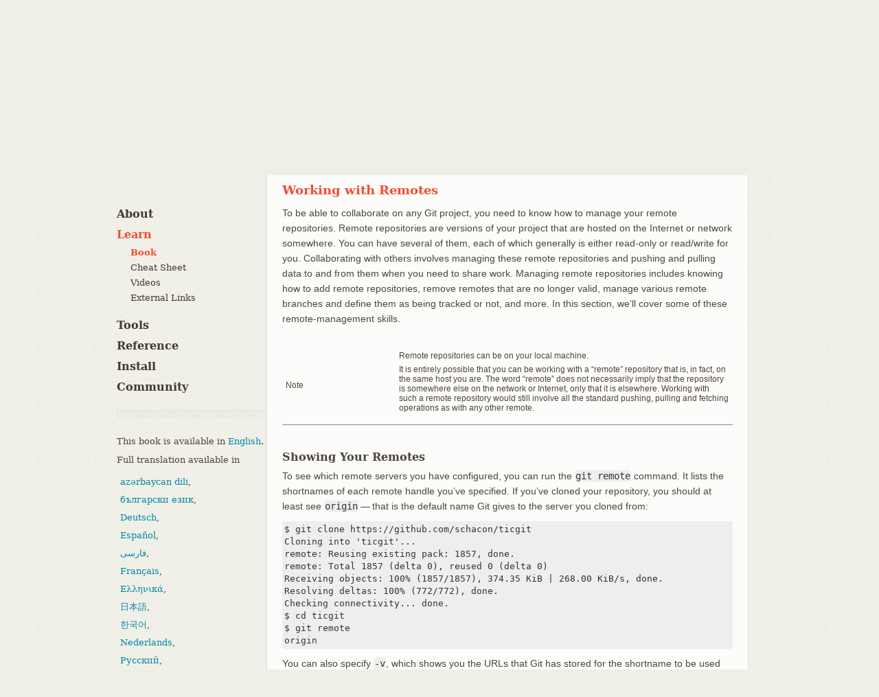

--- FILE ---
content_type: text/html; charset=utf-8
request_url: https://git-scm.com/book/pt-pt/v2/No%C3%A7%C3%B5es-B%C3%A1sicas-do-Git-Working-with-Remotes
body_size: 11853
content:
<!DOCTYPE html>





<html lang="pt-pt">






<head>
  <script type="text/javascript">
    
    const currentTheme = localStorage.getItem("theme")
    if (currentTheme) {
      
      const prefersDarkScheme = window.matchMedia("(prefers-color-scheme: dark)").matches
      if (prefersDarkScheme === (currentTheme === "dark")) localStorage.removeItem("theme")
      else if ((prefersDarkScheme && currentTheme === "light")
        || (!prefersDarkScheme && currentTheme === "dark")) {
	document.documentElement.dataset.theme = currentTheme
      }
    }
  </script>

  <meta charset='utf-8'>
  <meta content='IE=edge,chrome=1' http-equiv='X-UA-Compatible'>
  <meta name="viewport" content="width=device-width, initial-scale=1">

  <title>Git - Working with Remotes</title>

  <link href="/favicon.ico" rel='shortcut icon' type='image/x-icon'>

  
  <link rel="stylesheet" href="/application.min.1958976399628c8c6865d9865e85a37556bfbf0340fe190674d75ebb586eb560.css">
  <script src="/js/modernizr.js"></script>
  

</head>

<body id="learn">

  <div class="inner">
    <header>
  <a id="logo" href="/"><img src="/images/logo@2x.png" width="110" height="46" alt="Git" class="no-filter" /></a>
  <span id="tagline"></span>
  <script type="text/javascript">
   const taglines = [
     "fast-version-control",
     "everything-is-local",
     "distributed-even-if-your-workflow-isnt",
     "local-branching-on-the-cheap",
     "distributed-is-the-new-centralized"
   ];
   var tagline = taglines[Math.floor(Math.random() * taglines.length)];
   document.getElementById('tagline').innerHTML = '--' + tagline;
  </script>

  
  <div id="search-container">
    <form id="search" action="/search/results">
      <input id="search-text" name="search" placeholder="Type / to search entire site…" autocomplete="off" type="text" />
    </form>
    <div id="search-results"></div>
  </div>
  
  <img src="/images/dark-mode.svg" id="dark-mode-button" />
</header>

  </div> 

  
    
    <div class="inner">
      <div id="content-wrapper">
        
<div tabindex="1" class="sidebar-btn"></div>
<aside class="sidebar" id="sidebar">
  <nav>
    <ul>
      <li>
        <a href="/about">About</a>
        <ul >
          <li>
            <a href="/about/trademark">Trademark</a>
          </li>
        </ul>
      </li>

      <li>
        <a href="/learn" class="active">Learn</a>
        <ul class="expanded">
          <li>
            <a href="/book" class="active">Book</a>
          </li>
          <li>
            <a href="/cheat-sheet">Cheat Sheet</a>
          </li>
          <li>
            <a href="/videos">Videos</a>
          </li>
          <li>
            <a href="/doc/ext">External Links</a>
          </li>
        </ul>
      </li>

      <li>
        <a href="/tools">Tools</a>
        <ul >
          <li>
            <a href="/tools/command-line">Command Line</a>
          </li>
          <li>
            <a href="/tools/guis">GUIs</a>
          </li>
          <li>
            <a href="/tools/hosting">Hosting</a>
          </li>
        </ul>
      </li>
      <li>
        <a href="/docs">Reference</a>
      </li>
      <li>
        <a href="/install" class="install-link">Install</a>
      </li>
      <li>
        <a href="/community">Community</a>
        <ul>
          
        </ul>
      </li>
    </ul>

    
    

    
      <hr class="sidebar">
        
        
          
          
            
              
            
              
            
              
            
              
            
              
            
              
            
              
            
              
            
          
            
              
            
              
            
              
            
              
            
              
                
              
            
              
            
              
            
              
            
          
            
              
            
              
            
              
            
              
            
              
            
              
            
              
            
          
            
              
            
              
            
              
            
              
            
              
            
              
            
              
            
              
            
              
            
              
            
          
            
              
            
              
            
              
            
              
            
          
            
              
            
              
            
              
            
              
            
              
            
              
            
          
            
              
            
              
            
              
            
              
            
              
            
              
            
              
            
              
            
              
            
              
            
              
            
              
            
              
            
              
            
              
            
          
            
              
            
              
            
              
            
              
            
              
            
          
            
              
            
              
            
              
            
          
            
              
            
              
            
              
            
              
            
              
            
              
            
              
            
              
            
              
            
          
            
              
            
              
            
              
            
              
            
              
            
              
            
              
            
              
            
              
            
          
            
              
            
              
            
              
            
              
            
              
            
          
            
              
            
              
            
              
            
              
            
              
            
              
            
              
            
              
            
              
            
              
            
              
            
              
            
          
        
          
          
            
              
            
              
            
              
            
              
            
              
            
              
            
              
            
              
            
          
            
              
            
              
            
              
            
              
            
              
                
              
            
              
            
              
            
              
            
          
            
              
            
              
            
              
            
              
            
              
            
              
            
              
            
          
            
              
            
              
            
              
            
              
            
              
            
              
            
              
            
              
            
              
            
              
            
          
            
              
            
              
            
              
            
              
            
          
            
              
            
              
            
              
            
              
            
              
            
              
            
          
            
              
            
              
            
              
            
              
            
              
            
              
            
              
            
              
            
              
            
              
            
              
            
              
            
              
            
              
            
              
            
          
            
              
            
              
            
              
            
              
            
              
            
          
            
              
            
              
            
              
            
          
            
              
            
              
            
              
            
              
            
              
            
              
            
              
            
              
            
              
            
          
            
              
            
              
            
              
            
              
            
              
            
              
            
              
            
              
            
              
            
          
            
              
            
              
            
              
            
              
            
              
            
          
            
              
            
              
            
              
            
              
            
              
            
              
            
              
            
              
            
              
            
              
            
              
            
              
            
          
        
          
          
            
              
            
              
            
              
            
              
            
              
            
              
            
              
            
              
            
          
            
              
            
              
            
              
            
              
            
              
                
              
            
              
            
              
            
              
            
          
            
              
            
              
            
              
            
              
            
              
            
              
            
              
            
          
            
              
            
              
            
              
            
              
            
              
            
              
            
          
            
              
            
              
            
              
            
              
            
              
            
              
            
              
            
              
            
              
            
              
            
              
            
              
            
              
            
              
            
              
            
          
            
              
            
              
            
              
            
              
            
              
            
          
            
              
            
              
            
              
            
          
            
              
            
              
            
              
            
              
            
              
            
              
            
              
            
              
            
              
            
          
            
              
            
              
            
              
            
              
            
              
            
              
            
              
            
              
            
              
            
          
            
              
            
              
            
              
            
              
            
              
            
          
            
              
            
              
            
              
            
              
            
              
            
              
            
              
            
              
            
              
            
              
            
              
            
              
            
          
        
          
          
            
              
            
              
            
              
            
              
            
              
            
              
            
              
            
              
            
          
            
              
            
              
            
              
            
              
            
              
                
              
            
              
            
              
            
              
            
          
            
              
            
              
            
              
            
              
            
              
            
              
            
              
            
          
            
              
            
              
            
              
            
              
            
              
            
              
            
              
            
              
            
              
            
              
            
          
            
              
            
              
            
              
            
              
            
          
            
              
            
              
            
              
            
              
            
              
            
              
            
          
            
              
            
              
            
              
            
              
            
              
            
              
            
              
            
              
            
              
            
              
            
              
            
              
            
              
            
              
            
              
            
          
            
              
            
              
            
              
            
              
            
              
            
          
            
              
            
              
            
              
            
          
            
              
            
              
            
              
            
              
            
              
            
              
            
              
            
              
            
              
            
          
            
              
            
              
            
              
            
              
            
              
            
              
            
              
            
          
            
              
            
              
            
              
            
          
            
              
            
              
            
              
            
              
            
              
            
              
            
              
            
              
            
              
            
              
            
              
            
              
            
          
        
          
          
            
              
            
              
            
              
            
              
            
              
            
              
            
              
            
              
            
          
            
              
            
              
            
              
            
              
            
              
                
              
            
              
            
              
            
              
            
          
            
              
            
              
            
              
            
              
            
              
            
              
            
              
            
          
            
              
            
              
            
              
            
              
            
              
            
              
            
              
            
              
            
              
            
              
            
          
            
              
            
              
            
              
            
              
            
          
            
              
            
              
            
              
            
              
            
              
            
              
            
          
            
              
            
              
            
              
            
              
            
              
            
              
            
              
            
              
            
              
            
              
            
              
            
              
            
              
            
              
            
              
            
          
            
              
            
              
            
              
            
              
            
              
            
          
            
              
            
              
            
              
            
          
            
              
            
              
            
              
            
              
            
              
            
              
            
              
            
              
            
              
            
          
            
              
            
              
            
              
            
              
            
              
            
              
            
              
            
              
            
              
            
          
            
              
            
              
            
              
            
              
            
              
            
          
            
              
            
              
            
              
            
              
            
              
            
              
            
              
            
              
            
              
            
              
            
              
            
              
            
          
        
          
          
            
              
            
              
            
              
            
              
            
              
            
              
            
              
            
              
            
          
            
              
            
              
            
              
            
              
            
              
                
              
            
              
            
              
            
              
            
          
            
              
            
              
            
              
            
              
            
              
            
              
            
              
            
          
            
              
            
              
            
              
            
              
            
              
            
              
            
              
            
              
            
              
            
              
            
          
            
              
            
              
            
              
            
              
            
          
            
              
            
              
            
              
            
              
            
              
            
              
            
          
            
              
            
              
            
              
            
              
            
              
            
              
            
              
            
              
            
              
            
              
            
              
            
              
            
              
            
              
            
              
            
          
            
              
            
              
            
              
            
              
            
              
            
          
            
              
            
              
            
              
            
          
            
              
            
              
            
              
            
              
            
              
            
              
            
              
            
              
            
              
            
          
            
              
            
              
            
              
            
              
            
              
            
              
            
              
            
              
            
              
            
          
            
              
            
              
            
              
            
              
            
              
            
          
            
              
            
              
            
              
            
              
            
              
            
              
            
              
            
              
            
              
            
              
            
              
            
              
            
          
        
          
          
            
              
            
              
            
              
            
              
            
              
            
              
            
              
            
              
            
          
            
              
            
              
            
              
            
              
            
              
                
              
            
              
            
              
            
              
            
          
            
              
            
              
            
              
            
              
            
              
            
              
            
              
            
          
            
              
            
              
            
              
            
              
            
              
            
              
            
              
            
              
            
              
            
              
            
          
            
              
            
              
            
              
            
              
            
          
            
              
            
              
            
              
            
              
            
              
            
              
            
          
            
              
            
              
            
              
            
              
            
              
            
              
            
              
            
              
            
              
            
              
            
              
            
              
            
              
            
              
            
              
            
          
            
              
            
              
            
              
            
              
            
              
            
          
            
              
            
              
            
              
            
          
            
              
            
              
            
              
            
              
            
              
            
              
            
              
            
              
            
              
            
          
            
              
            
              
            
              
            
              
            
              
            
              
            
              
            
          
            
              
            
              
            
              
            
          
            
              
            
              
            
              
            
              
            
              
            
              
            
              
            
              
            
              
            
              
            
              
            
              
            
          
        
          
          
            
              
            
              
            
              
            
              
            
              
            
              
            
              
            
          
            
              
            
              
            
              
            
              
            
              
                
              
            
              
            
              
            
              
            
          
            
              
            
              
            
              
            
              
            
              
            
              
            
              
            
          
            
              
            
              
            
              
            
              
            
              
            
              
            
              
            
              
            
              
            
              
            
          
            
              
            
              
            
              
            
              
            
          
            
              
            
              
            
              
            
              
            
              
            
              
            
          
            
              
            
              
            
              
            
              
            
              
            
              
            
              
            
              
            
              
            
              
            
              
            
              
            
              
            
              
            
              
            
          
            
              
            
              
            
              
            
              
            
              
            
          
            
              
            
              
            
              
            
          
            
              
            
              
            
              
            
              
            
              
            
              
            
              
            
              
            
              
            
          
            
              
            
              
            
              
            
              
            
              
            
              
            
              
            
              
            
              
            
          
            
              
            
              
            
              
            
              
            
              
            
          
            
              
            
              
            
              
            
              
            
              
            
              
            
              
            
              
            
              
            
              
            
              
            
              
            
          
        
          
          
            
              
            
              
            
              
            
              
            
              
            
              
            
              
            
              
            
          
            
              
            
              
            
              
            
              
            
              
                
              
            
              
            
              
            
              
            
          
            
              
            
              
            
              
            
              
            
              
            
              
            
              
            
          
            
              
            
              
            
              
            
              
            
              
            
              
            
              
            
              
            
              
            
              
            
          
            
              
            
              
            
              
            
              
            
          
            
              
            
              
            
              
            
              
            
              
            
              
            
          
            
              
            
              
            
              
            
              
            
              
            
              
            
              
            
              
            
              
            
              
            
              
            
              
            
              
            
              
            
              
            
          
            
              
            
              
            
              
            
              
            
              
            
          
            
              
            
              
            
              
            
          
            
              
            
              
            
              
            
              
            
              
            
              
            
              
            
              
            
              
            
          
            
              
            
              
            
              
            
              
            
              
            
              
            
              
            
              
            
              
            
          
            
              
            
              
            
              
            
              
            
              
            
          
            
              
            
              
            
              
            
              
            
              
            
              
            
              
            
              
            
              
            
              
            
              
            
              
            
          
        
          
          
            
              
            
              
            
              
            
              
            
              
            
              
            
              
            
              
            
          
            
              
            
              
            
              
            
              
            
              
                
              
            
              
            
              
            
              
            
          
            
              
            
              
            
              
            
              
            
              
            
              
            
              
            
          
            
              
            
              
            
              
            
              
            
              
            
              
            
              
            
              
            
              
            
              
            
          
            
              
            
              
            
              
            
              
            
          
            
              
            
              
            
              
            
              
            
              
            
              
            
          
            
              
            
              
            
              
            
              
            
              
            
              
            
              
            
              
            
              
            
              
            
              
            
              
            
              
            
              
            
              
            
          
            
              
            
              
            
              
            
              
            
              
            
          
            
              
            
              
            
              
            
          
            
              
            
              
            
              
            
              
            
              
            
              
            
              
            
              
            
              
            
          
            
              
            
              
            
              
            
              
            
              
            
              
            
              
            
              
            
              
            
          
            
              
            
              
            
              
            
              
            
              
            
          
            
              
            
              
            
              
            
              
            
              
            
              
            
              
            
              
            
              
            
              
            
              
            
              
            
          
        
          
          
            
              
            
              
            
              
            
              
            
              
            
              
            
              
            
              
            
          
            
              
            
              
            
              
            
              
            
              
                
              
            
              
            
              
            
              
            
          
            
              
            
              
            
              
            
              
            
              
            
              
            
              
            
          
            
              
            
              
            
              
            
              
            
              
            
              
            
              
            
              
            
              
            
              
            
          
            
              
            
              
            
              
            
              
            
          
            
              
            
              
            
              
            
              
            
              
            
              
            
          
            
              
            
              
            
              
            
              
            
              
            
              
            
              
            
              
            
              
            
              
            
              
            
              
            
              
            
              
            
              
            
          
            
              
            
              
            
              
            
              
            
              
            
          
            
              
            
              
            
              
            
          
            
              
            
              
            
              
            
              
            
              
            
              
            
              
            
              
            
              
            
          
            
              
            
              
            
              
            
              
            
              
            
              
            
              
            
          
            
              
            
              
            
              
            
          
            
              
            
              
            
              
            
              
            
              
            
              
            
              
            
              
            
              
            
              
            
              
            
              
            
          
        
          
          
            
              
            
              
            
              
            
              
            
              
            
              
            
              
            
              
            
          
            
              
            
              
            
              
            
              
            
              
                
              
            
              
            
              
            
              
            
          
            
              
            
              
            
              
            
              
            
              
            
              
            
              
            
          
            
              
            
              
            
              
            
              
            
              
            
              
            
              
            
              
            
              
            
              
            
          
            
              
            
              
            
              
            
              
            
          
            
              
            
              
            
              
            
              
            
              
            
              
            
          
            
              
            
              
            
              
            
              
            
              
            
              
            
              
            
              
            
              
            
              
            
              
            
              
            
              
            
              
            
              
            
          
            
              
            
              
            
              
            
              
            
              
            
          
            
              
            
              
            
              
            
          
            
              
            
              
            
              
            
              
            
              
            
              
            
              
            
              
            
              
            
          
            
              
            
              
            
              
            
              
            
              
            
              
            
              
            
          
            
              
            
              
            
              
            
          
            
              
            
              
            
              
            
              
            
              
            
              
            
              
            
              
            
              
            
              
            
              
            
              
            
          
        
          
          
            
              
            
              
            
              
            
              
            
              
            
              
            
              
            
              
            
          
            
              
            
              
            
              
            
              
            
              
                
              
            
              
            
              
            
              
            
          
            
              
            
              
            
              
            
              
            
              
            
              
            
              
            
          
            
              
            
              
            
              
            
              
            
              
            
              
            
              
            
              
            
              
            
              
            
          
            
              
            
              
            
              
            
              
            
          
            
              
            
              
            
              
            
              
            
              
            
              
            
          
            
              
            
              
            
              
            
              
            
              
            
              
            
              
            
              
            
              
            
              
            
              
            
              
            
              
            
              
            
              
            
          
            
              
            
              
            
              
            
              
            
              
            
          
            
              
            
              
            
              
            
          
            
              
            
              
            
              
            
              
            
              
            
              
            
              
            
              
            
              
            
          
            
              
            
              
            
              
            
              
            
              
            
              
            
              
            
          
            
              
            
              
            
              
            
          
            
              
            
              
            
              
            
              
            
              
            
              
            
              
            
              
            
              
            
              
            
              
            
              
            
          
        
          
          
            
              
            
              
            
              
            
              
            
              
            
              
            
              
            
              
            
          
            
              
            
              
            
              
            
              
            
              
                
              
            
              
            
              
            
              
            
          
            
              
            
              
            
              
            
              
            
              
            
              
            
              
            
          
            
              
            
              
            
              
            
              
            
              
            
              
            
              
            
              
            
              
            
              
            
          
            
              
            
              
            
              
            
              
            
          
            
              
            
              
            
              
            
              
            
              
            
              
            
          
            
              
            
              
            
              
            
              
            
              
            
              
            
              
            
              
            
              
            
              
            
              
            
              
            
              
            
              
            
              
            
          
            
              
            
              
            
              
            
              
            
              
            
          
            
              
            
              
            
              
            
          
            
              
            
              
            
              
            
              
            
              
            
              
            
              
            
              
            
              
            
          
            
              
            
              
            
              
            
              
            
              
            
              
            
              
            
          
            
              
            
              
            
              
            
              
            
          
            
              
            
              
            
              
            
              
            
              
            
              
            
              
            
              
            
              
            
              
            
              
            
              
            
          
        
          
          
            
              
            
              
            
              
            
              
            
              
            
              
            
              
            
              
            
          
            
              
            
              
            
              
            
              
            
              
                
              
            
              
            
              
            
              
            
          
            
              
            
              
            
              
            
              
            
              
            
              
            
              
            
          
            
              
            
              
            
              
            
              
            
              
            
              
            
              
            
              
            
              
            
              
            
          
            
              
            
              
            
              
            
              
            
              
            
          
            
              
            
              
            
              
            
              
            
              
            
              
            
              
            
          
            
              
            
              
            
              
            
              
            
              
            
              
            
              
            
              
            
              
            
              
            
              
            
              
            
              
            
              
            
              
            
          
            
              
            
              
            
              
            
              
            
              
            
          
            
              
            
              
            
              
            
          
            
              
            
              
            
              
            
              
            
              
            
              
            
              
            
              
            
              
            
          
            
              
            
              
            
              
            
              
            
              
            
              
            
              
            
          
            
              
            
              
            
              
            
              
            
          
            
              
            
              
            
              
            
              
            
              
            
              
            
              
            
              
            
              
            
              
            
              
            
              
            
          
        
          
          
            
              
            
              
            
              
            
              
            
              
            
              
            
              
            
              
            
          
            
              
            
              
            
              
            
              
            
              
                
              
            
              
            
              
            
              
            
          
            
              
            
              
            
              
            
              
            
              
            
              
            
              
            
          
            
              
            
              
            
              
            
              
            
              
            
              
            
              
            
              
            
              
            
              
            
          
            
              
            
              
            
              
            
              
            
          
            
              
            
              
            
              
            
              
            
              
            
              
            
          
            
              
            
              
            
              
            
              
            
              
            
              
            
              
            
              
            
              
            
              
            
              
            
              
            
              
            
              
            
              
            
          
            
              
            
              
            
              
            
              
            
              
            
          
            
              
            
              
            
              
            
          
            
              
            
              
            
              
            
              
            
              
            
              
            
              
            
              
            
              
            
          
            
              
            
              
            
              
            
              
            
              
            
              
            
              
            
              
            
              
            
          
            
              
            
              
            
              
            
              
            
              
            
          
            
              
            
              
            
              
            
              
            
              
            
              
            
              
            
              
            
              
            
              
            
              
            
              
            
          
        
          
          
            
              
            
              
            
              
            
              
            
              
            
              
            
              
            
              
            
          
            
              
            
              
            
              
            
              
            
              
                
              
            
              
            
              
            
              
            
          
            
              
            
              
            
              
            
              
            
              
            
              
            
              
            
          
            
              
            
              
            
              
            
              
            
              
            
              
            
              
            
              
            
              
            
              
            
          
            
              
            
              
            
              
            
              
            
          
            
              
            
              
            
              
            
              
            
              
            
              
            
          
            
              
            
              
            
              
            
              
            
              
            
              
            
              
            
              
            
              
            
              
            
              
            
              
            
              
            
              
            
              
            
          
            
              
            
              
            
              
            
              
            
              
            
          
            
              
            
              
            
              
            
          
            
              
            
              
            
              
            
              
            
              
            
              
            
              
            
              
            
              
            
          
            
              
            
              
            
              
            
              
            
              
            
              
            
              
            
              
            
              
            
          
            
              
            
              
            
              
            
              
            
              
            
          
            
              
            
              
            
              
            
              
            
              
            
              
            
              
            
              
            
              
            
              
            
              
            
              
            
          
        
          
          
            
              
            
              
            
              
            
              
            
              
            
              
            
              
            
              
            
          
            
              
            
              
            
              
            
              
            
              
                
              
            
              
            
              
            
              
            
          
            
              
            
              
            
              
            
              
            
              
            
              
            
              
            
          
            
              
            
              
            
              
            
              
            
              
            
              
            
              
            
              
            
              
            
              
            
          
            
              
            
              
            
              
            
              
            
          
            
              
            
              
            
              
            
              
            
              
            
              
            
          
            
              
            
              
            
              
            
              
            
              
            
              
            
              
            
              
            
              
            
              
            
              
            
              
            
              
            
              
            
              
            
          
            
              
            
              
            
              
            
              
            
              
            
          
            
              
            
              
            
              
            
          
            
              
            
              
            
              
            
              
            
              
            
              
            
              
            
              
            
              
            
          
            
              
            
              
            
              
            
              
            
              
            
              
            
              
            
          
            
              
            
              
            
              
            
          
            
              
            
              
            
              
            
              
            
              
            
              
            
              
            
              
            
              
            
              
            
              
            
              
            
          
        
          
          
            
              
            
              
            
              
            
              
            
              
            
              
            
              
            
              
            
          
            
              
            
              
            
              
            
              
            
              
                
              
            
              
            
              
            
              
            
          
            
              
            
              
            
              
            
              
            
              
            
              
            
              
            
          
            
              
            
              
            
              
            
              
            
              
            
              
            
              
            
              
            
              
            
              
            
          
            
              
            
              
            
              
            
              
            
          
            
              
            
              
            
              
            
              
            
              
            
              
            
          
            
              
            
              
            
              
            
              
            
              
            
              
            
              
            
              
            
              
            
              
            
              
            
              
            
              
            
              
            
              
            
          
            
              
            
              
            
              
            
              
            
              
            
          
            
              
            
              
            
              
            
          
            
              
            
              
            
              
            
              
            
              
            
              
            
              
            
              
            
              
            
          
            
              
            
              
            
              
            
              
            
              
            
              
            
              
            
          
            
              
            
              
            
              
            
          
            
              
            
              
            
              
            
              
            
              
            
              
            
              
            
              
            
              
            
              
            
              
            
              
            
          
        
          
          
            
              
            
              
            
              
            
              
            
              
            
              
            
              
            
              
            
          
            
              
            
              
            
              
            
              
            
              
                
              
            
              
            
              
            
              
            
          
            
              
            
              
            
              
            
              
            
              
            
              
            
              
            
          
            
              
            
              
            
              
            
              
            
              
            
              
            
              
            
              
            
              
            
              
            
          
            
              
            
              
            
              
            
              
            
          
            
              
            
              
            
              
            
              
            
              
            
              
            
          
            
              
            
              
            
              
            
              
            
              
            
              
            
              
            
              
            
              
            
              
            
              
            
              
            
              
            
              
            
              
            
          
            
              
            
              
            
              
            
              
            
              
            
          
            
              
            
              
            
              
            
          
            
              
            
              
            
              
            
              
            
              
            
              
            
              
            
              
            
              
            
          
            
              
            
              
            
              
            
              
            
              
            
              
            
              
            
          
            
              
            
              
            
              
            
          
            
              
            
              
            
              
            
              
            
              
            
              
            
              
            
              
            
              
            
              
            
              
            
              
            
          
        
          
          
            
              
            
              
            
              
            
              
            
              
            
              
            
              
            
              
            
          
            
              
            
              
            
              
            
              
            
              
                
              
            
              
            
              
            
              
            
          
            
              
            
              
            
              
            
              
            
              
            
              
            
              
            
          
            
              
            
              
            
              
            
              
            
              
            
              
            
              
            
              
            
              
            
              
            
          
            
              
            
              
            
              
            
              
            
          
            
              
            
              
            
              
            
              
            
              
            
              
            
          
            
              
            
              
            
              
            
              
            
              
            
              
            
              
            
              
            
              
            
              
            
              
            
              
            
              
            
              
            
              
            
          
            
              
            
              
            
              
            
              
            
              
            
          
            
              
            
              
            
              
            
          
            
              
            
              
            
              
            
              
            
              
            
              
            
              
            
              
            
              
            
          
            
              
            
              
            
              
            
              
            
              
            
              
            
              
            
              
            
              
            
              
            
          
            
              
            
              
            
              
            
              
            
              
            
          
            
              
            
              
            
              
            
              
            
              
            
              
            
              
            
              
            
              
            
              
            
              
            
              
            
          
        
          
          
            
              
            
              
            
              
            
              
            
              
            
              
            
              
            
              
            
          
            
              
            
              
            
              
            
              
            
              
                
              
            
              
            
              
            
              
            
          
            
              
            
              
            
              
            
              
            
              
            
              
            
              
            
          
            
              
            
              
            
              
            
              
            
              
            
              
            
              
            
              
            
              
            
              
            
          
            
              
            
              
            
              
            
              
            
          
            
              
            
              
            
              
            
              
            
              
            
              
            
          
            
              
            
              
            
              
            
              
            
              
            
              
            
              
            
              
            
              
            
              
            
              
            
              
            
              
            
              
            
              
            
          
            
              
            
              
            
              
            
              
            
              
            
          
            
              
            
              
            
              
            
          
            
              
            
              
            
              
            
              
            
              
            
              
            
              
            
              
            
              
            
          
            
              
            
              
            
              
            
              
            
              
            
              
            
              
            
              
            
              
            
          
            
              
            
              
            
              
            
              
            
              
            
          
            
              
            
              
            
              
            
              
            
              
            
              
            
              
            
              
            
              
            
              
            
              
            
              
            
          
        
          
          
            
              
            
              
            
              
            
              
            
              
            
              
            
              
            
              
            
          
            
              
            
              
            
              
            
              
            
              
                
              
            
              
            
              
            
              
            
          
            
              
            
              
            
              
            
              
            
              
            
              
            
              
            
          
            
              
            
              
            
              
            
              
            
              
            
              
            
              
            
              
            
              
            
              
            
          
            
              
            
              
            
              
            
              
            
          
            
              
            
              
            
              
            
              
            
              
            
              
            
          
            
              
            
              
            
              
            
              
            
              
            
              
            
              
            
              
            
              
            
              
            
              
            
              
            
              
            
              
            
              
            
          
            
              
            
              
            
              
            
              
            
              
            
          
            
              
            
              
            
              
            
          
            
              
            
              
            
              
            
              
            
              
            
              
            
              
            
              
            
              
            
          
            
              
            
              
            
              
            
              
            
              
            
              
            
              
            
              
            
              
            
          
            
              
            
              
            
              
            
              
            
              
            
          
            
              
            
              
            
              
            
              
            
              
            
              
            
              
            
              
            
              
            
              
            
              
            
              
            
          
        
          
          
            
              
            
              
            
              
            
              
            
              
            
              
            
              
            
              
            
          
            
              
            
              
            
              
            
              
            
              
                
              
            
              
            
              
            
              
            
          
            
              
            
              
            
              
            
              
            
              
            
              
            
              
            
          
            
              
            
              
            
              
            
              
            
              
            
              
            
              
            
              
            
              
            
              
            
          
            
              
            
              
            
              
            
              
            
          
            
              
            
              
            
              
            
              
            
              
            
              
            
          
            
              
            
              
            
              
            
              
            
              
            
              
            
              
            
              
            
              
            
              
            
              
            
              
            
              
            
              
            
              
            
          
            
              
            
              
            
              
            
              
            
              
            
          
            
              
            
              
            
              
            
          
            
              
            
              
            
              
            
              
            
              
            
              
            
              
            
              
            
              
            
          
            
              
            
              
            
              
            
              
            
              
            
              
            
              
            
          
            
              
            
              
            
              
            
              
            
              
            
          
            
              
            
              
            
              
            
              
            
              
            
              
            
              
            
              
            
              
            
              
            
              
            
              
            
          
        
          
          
            
              
            
              
            
              
            
              
            
              
            
              
            
              
            
              
            
          
            
              
            
              
            
              
            
              
            
              
                
              
            
              
            
              
            
              
            
          
            
              
            
              
            
              
            
              
            
              
            
              
            
              
            
          
            
              
            
              
            
              
            
              
            
              
            
              
            
              
            
              
            
              
            
              
            
          
            
              
            
              
            
              
            
              
            
          
            
              
            
              
            
              
            
              
            
              
            
              
            
          
            
              
            
              
            
              
            
              
            
              
            
              
            
              
            
              
            
              
            
              
            
              
            
              
            
              
            
              
            
              
            
          
            
              
            
              
            
              
            
              
            
              
            
          
            
              
            
              
            
              
            
          
            
              
            
              
            
              
            
              
            
              
            
              
            
              
            
              
            
              
            
          
            
              
            
              
            
              
            
              
            
              
            
              
            
              
            
          
            
              
            
              
            
              
            
          
            
              
            
              
            
              
            
              
            
              
            
              
            
              
            
              
            
              
            
              
            
              
            
              
            
          
        
          
          
            
              
            
              
            
              
            
              
            
              
            
              
            
              
            
              
            
          
            
              
            
              
            
              
            
              
            
              
                
              
            
              
            
              
            
              
            
          
            
              
            
              
            
              
            
              
            
              
            
              
            
              
            
          
            
              
            
              
            
              
            
              
            
              
            
              
            
              
            
              
            
              
            
              
            
          
            
              
            
              
            
              
            
              
            
          
            
              
            
              
            
              
            
              
            
              
            
          
            
              
            
              
            
              
            
              
            
              
            
              
            
              
            
              
            
              
            
              
            
              
            
              
            
              
            
              
            
              
            
          
            
              
            
              
            
              
            
              
            
              
            
          
            
              
            
              
            
              
            
          
            
              
            
              
            
              
            
              
            
              
            
              
            
              
            
              
            
              
            
          
            
              
            
              
            
              
            
              
            
              
            
              
            
              
            
              
            
              
            
          
            
              
            
              
            
              
            
              
            
              
            
          
            
              
            
              
            
              
            
              
            
              
            
              
            
              
            
              
            
              
            
              
            
              
            
              
            
          
        
          
          
            
              
            
              
            
              
            
              
            
              
            
              
            
              
            
              
            
              
            
              
            
          
            
              
            
              
            
              
            
              
            
              
                
              
            
              
            
              
            
              
            
          
            
              
            
              
            
              
            
              
            
              
            
              
            
              
            
          
            
              
            
              
            
              
            
              
            
              
            
              
            
              
            
              
            
              
            
              
            
          
            
              
            
              
            
              
            
              
            
          
            
              
            
              
            
              
            
              
            
              
            
              
            
          
            
              
            
              
            
              
            
              
            
              
            
              
            
              
            
              
            
              
            
              
            
              
            
              
            
              
            
              
            
              
            
          
            
              
            
              
            
              
            
              
            
              
            
          
            
              
            
              
            
              
            
          
            
              
            
              
            
              
            
              
            
              
            
              
            
              
            
              
            
              
            
          
            
              
            
              
            
              
            
              
            
              
            
              
            
              
            
          
            
              
            
              
            
              
            
              
            
          
            
              
            
              
            
              
            
              
            
              
            
              
            
              
            
              
            
              
            
              
            
              
            
              
            
          
        
          
          
            
              
            
              
            
              
            
              
            
              
            
              
            
              
            
              
            
          
            
              
            
              
            
              
            
              
            
              
                
              
            
              
            
              
            
              
            
          
            
              
            
              
            
              
            
              
            
              
            
              
            
              
            
          
            
              
            
              
            
              
            
              
            
              
            
              
            
              
            
              
            
              
            
              
            
          
            
              
            
              
            
              
            
              
            
          
            
              
            
              
            
              
            
              
            
              
            
              
            
          
            
              
            
              
            
              
            
              
            
              
            
              
            
              
            
              
            
              
            
              
            
              
            
              
            
              
            
              
            
              
            
          
            
              
            
              
            
              
            
              
            
              
            
          
            
              
            
              
            
              
            
          
            
              
            
              
            
              
            
              
            
              
            
              
            
              
            
              
            
              
            
          
            
              
            
              
            
              
            
              
            
              
            
              
            
              
            
          
            
              
            
              
            
              
            
          
            
              
            
              
            
              
            
              
            
              
            
              
            
              
            
              
            
              
            
              
            
              
            
              
            
          
        
          
          
            
              
            
              
            
              
            
              
            
              
            
              
            
              
            
              
            
          
            
              
            
              
            
              
            
              
            
              
                
              
            
              
            
              
            
              
            
          
            
              
            
              
            
              
            
              
            
              
            
              
            
              
            
          
            
              
            
              
            
              
            
              
            
              
            
              
            
              
            
              
            
              
            
              
            
          
            
              
            
              
            
              
            
              
            
          
            
              
            
              
            
              
            
              
            
              
            
              
            
          
            
              
            
              
            
              
            
              
            
              
            
              
            
              
            
              
            
              
            
              
            
              
            
              
            
              
            
              
            
              
            
          
            
              
            
              
            
              
            
              
            
              
            
          
            
              
            
              
            
              
            
          
            
              
            
              
            
              
            
              
            
              
            
              
            
              
            
              
            
              
            
          
            
              
            
              
            
              
            
              
            
              
            
              
            
              
            
              
            
              
            
          
            
              
            
              
            
              
            
              
            
              
            
          
            
              
            
              
            
              
            
              
            
              
            
              
            
              
            
              
            
              
            
              
            
              
            
              
            
          
        
          
          
            
              
            
              
            
              
            
              
            
              
            
              
            
              
            
              
            
          
            
              
            
              
            
              
            
              
            
              
                
              
            
              
            
              
            
              
            
          
            
              
            
              
            
              
            
              
            
              
            
              
            
              
            
          
            
              
            
              
            
              
            
              
            
              
            
              
            
              
            
              
            
              
            
              
            
          
            
              
            
              
            
              
            
              
            
          
            
              
            
              
            
              
            
              
            
              
            
              
            
          
            
              
            
              
            
              
            
              
            
              
            
              
            
              
            
              
            
              
            
              
            
              
            
              
            
              
            
              
            
              
            
          
            
              
            
              
            
              
            
              
            
              
            
          
            
              
            
              
            
              
            
          
            
              
            
              
            
              
            
              
            
              
            
              
            
              
            
              
            
              
            
          
            
              
            
              
            
              
            
              
            
              
            
              
            
              
            
          
            
              
            
              
            
              
            
          
            
              
            
              
            
              
            
              
            
              
            
              
            
              
            
              
            
              
            
              
            
              
            
              
            
          
        
      
      <p>
This book is available in
  <a href="/book/en/v2/Git-Basics-Working-with-Remotes">English</a>.
</p>
<p>
  Full translation available in
  <table>
    <tr><td><a href="/book/az/v2/Git%e2%80%99in-%c6%8fsaslar%c4%b1-Uzaqdan-%c4%b0%c5%9fl%c9%99m%c9%99k">azərbaycan dili</a>,</td></tr>
    <tr><td><a href="/book/bg/v2/%d0%9e%d1%81%d0%bd%d0%be%d0%b2%d0%b8-%d0%bd%d0%b0-Git-%d0%a0%d0%b0%d0%b1%d0%be%d1%82%d0%b0-%d1%81-%d0%be%d1%82%d0%b4%d0%b0%d0%bb%d0%b5%d1%87%d0%b5%d0%bd%d0%b8-%d1%85%d1%80%d0%b0%d0%bd%d0%b8%d0%bb%d0%b8%d1%89%d0%b0">български език</a>,</td></tr>
    <tr><td><a href="/book/de/v2/Git-Grundlagen-Mit-Remotes-arbeiten">Deutsch</a>,</td></tr>
    <tr><td><a href="/book/es/v2/Fundamentos-de-Git-Trabajar-con-Remotos">Español</a>,</td></tr>
    <tr><td><a href="/book/fa/v2/%d9%85%d9%82%d8%af%d9%85%d8%a7%d8%aa-%da%af%db%8c%d8%aa-git-basics-chapter-%da%a9%d8%a7%d8%b1-%da%a9%d8%b1%d8%af%d9%86-%d8%a8%d8%a7-%d8%b1%db%8c%d9%85%d9%88%d8%aa-%d9%87%d8%a7-Working-with-Remotes" dir="rtl">فارسی</a>,</td></tr>
    <tr><td><a href="/book/fr/v2/Les-bases-de-Git-Travailler-avec-des-d%c3%a9p%c3%b4ts-distants">Français</a>,</td></tr>
    <tr><td><a href="/book/gr/v2/%ce%a4%ce%b1-%ce%b8%ce%b5%ce%bc%ce%b5%ce%bb%ce%b9%cf%8e%ce%b4%ce%b7-%cf%83%cf%84%ce%bf%ce%b9%cf%87%ce%b5%ce%af%ce%b1-%cf%84%ce%bf%cf%85-Git-%ce%94%ce%bf%cf%85%ce%bb%ce%b5%cf%8d%ce%bf%ce%bd%cf%84%ce%b1%cf%82-%ce%bc%ce%b5-%ce%b1%cf%80%ce%bf%ce%bc%ce%b1%ce%ba%cf%81%cf%85%cf%83%ce%bc%ce%ad%ce%bd%ce%b1-%ce%b1%cf%80%ce%bf%ce%b8%ce%b5%cf%84%ce%ae%cf%81%ce%b9%ce%b1">Ελληνικά</a>,</td></tr>
    <tr><td><a href="/book/ja/v2/Git-%e3%81%ae%e5%9f%ba%e6%9c%ac-%e3%83%aa%e3%83%a2%e3%83%bc%e3%83%88%e3%81%a7%e3%81%ae%e4%bd%9c%e6%a5%ad">日本語</a>,</td></tr>
    <tr><td><a href="/book/ko/v2/Git%ec%9d%98-%ea%b8%b0%ec%b4%88-%eb%a6%ac%eb%aa%a8%ed%8a%b8-%ec%a0%80%ec%9e%a5%ec%86%8c">한국어</a>,</td></tr>
    <tr><td><a href="/book/nl/v2/Git-Basics-Werken-met-remotes">Nederlands</a>,</td></tr>
    <tr><td><a href="/book/ru/v2/%d0%9e%d1%81%d0%bd%d0%be%d0%b2%d1%8b-Git-%d0%a0%d0%b0%d0%b1%d0%be%d1%82%d0%b0-%d1%81-%d1%83%d0%b4%d0%b0%d0%bb%d1%91%d0%bd%d0%bd%d1%8b%d0%bc%d0%b8-%d1%80%d0%b5%d0%bf%d0%be%d0%b7%d0%b8%d1%82%d0%be%d1%80%d0%b8%d1%8f%d0%bc%d0%b8">Русский</a>,</td></tr>
    <tr><td><a href="/book/sl/v2/Osnove-Git-Delo-z-daljavami">Slovenščina</a>,</td></tr>
    <tr><td><a href="/book/tl/v2/Mga-Pangunahing-Kaalaman-sa-Git-Paggawa-gamit-ang-mga-Remote">Tagalog</a>,</td></tr>
    <tr><td><a href="/book/uk/v2/%d0%9e%d1%81%d0%bd%d0%be%d0%b2%d0%b8-Git-%d0%92%d0%b7%d0%b0%d1%94%d0%bc%d0%be%d0%b4%d1%96%d1%8f-%d0%b7-%d0%b2%d1%96%d0%b4%d0%b4%d0%b0%d0%bb%d0%b5%d0%bd%d0%b8%d0%bc%d0%b8-%d1%81%d1%85%d0%be%d0%b2%d0%b8%d1%89%d0%b0%d0%bc%d0%b8">Українська</a>,</td></tr>
    <tr><td><a href="/book/zh/v2/Git-%e5%9f%ba%e7%a1%80-%e8%bf%9c%e7%a8%8b%e4%bb%93%e5%ba%93%e7%9a%84%e4%bd%bf%e7%94%a8">简体中文</a>,</td></tr>
  </table>
</p>
<p>
  Partial translations available in
  <table>
    <tr><td><a href="/book/cs/v2/Z%c3%a1klady-pr%c3%a1ce-se-syst%c3%a9mem-Git-Pr%c3%a1ce-se-vzd%c3%a1len%c3%bdmi-repozit%c3%a1%c5%99i">Čeština</a>,</td></tr>
    <tr><td><a href="/book/mk/v2/%d0%9e%d1%81%d0%bd%d0%be%d0%b2%d0%b8%d1%82%d0%b5-%d0%bd%d0%b0-Git-Working-with-Remotes">Македонски</a>,</td></tr>
    <tr><td><a href="/book/pl/v2/Podstawy-Gita-Praca-ze-zdalnym-repozytorium">Polski</a>,</td></tr>
    <tr><td><a href="/book/sr/v2/%d0%9e%d1%81%d0%bd%d0%be%d0%b2%d0%b5-%d0%bf%d1%80%d0%be%d0%b3%d1%80%d0%b0%d0%bc%d0%b0-%d0%93%d0%b8%d1%82-%d0%a0%d0%b0%d0%b4-%d1%81%d0%b0-%d1%83%d0%b4%d0%b0%d1%99%d0%b5%d0%bd%d0%b8%d0%bc-%d1%80%d0%b5%d0%bf%d0%be%d0%b7%d0%b8%d1%82%d0%be%d1%80%d0%b8%d1%98%d1%83%d0%bc%d0%b8%d0%bc%d0%b0">Српски</a>,</td></tr>
    <tr><td><a href="/book/uz/v2/Git-%d0%b0%d1%81%d0%be%d1%81%d0%bb%d0%b0%d1%80%d0%b8-%d0%a3%d0%b7%d0%be%d2%9b-%d0%bc%d0%b0%d1%81%d0%be%d1%84%d0%b0%d0%b4%d0%b0%d0%b3%d0%b8-%d0%be%d0%bc%d0%b1%d0%be%d1%80%d0%bb%d0%b0%d1%80-%d0%b1%d0%b8%d0%bb%d0%b0%d0%bd-%d0%b8%d1%88%d0%bb%d0%b0%d1%88">Ўзбекча</a>,</td></tr>
    <tr><td><a href="/book/zh-tw/v2/Git-%e5%9f%ba%e7%a4%8e-%e8%88%87%e9%81%a0%e7%ab%af%e5%8d%94%e5%90%8c%e5%b7%a5%e4%bd%9c">繁體中文</a>,</td></tr>
  </table>
</p>
<p>
  Translations started for
  <table>
    <tr><td><a href="/book/be/v2/Git-Basics-Working-with-Remotes">Беларуская</a>,</td></tr>
    <tr><td><a href="/book/id/v2/Git-Basics-Working-with-Remotes">Indonesian</a>,</td></tr>
    <tr><td><a href="/book/it/v2/Git-Basics-Working-with-Remotes">Italiano</a>,</td></tr>
    <tr><td><a href="/book/ms/v2/Git-Basics-Working-with-Remotes">Bahasa Melayu</a>,</td></tr>
    <tr><td><a href="/book/pt-br/v2/Fundamentos-de-Git-Trabalhando-de-Forma-Remota">Português (Brasil)</a>,</td></tr>
    <tr><td><a href="/book/pt-pt/v2/No%c3%a7%c3%b5es-B%c3%a1sicas-do-Git-Working-with-Remotes">Português (Portugal)</a>,</td></tr>
    <tr><td><a href="/book/sv/v2/Grunder-i-Git-Jobba-med-fj%c3%a4rrf%c3%b6rvar">Svenska</a>,</td></tr>
    <tr><td><a href="/book/tr/v2/Git-Temelleri-Uzak-Repo-ile-%c3%87al%c4%b1%c5%9fmak">Türkçe</a>.</td></tr>
  </table>
</p>
<hr class="sidebar"/>
<p>
The source of this book is <a href="https://github.com/progit2-pt-pt/progit2">hosted on GitHub.</a></br>
Patches, suggestions and comments are welcome.
</p>

    
  </nav>
</aside>

        <div id="content">
          
          <div id="book-chapters">
            <a class="dropdown-trigger" id="book-chapters-trigger" data-panel-id="chapters-dropdown" href="#">Chapters ▾</a>







<div class='dropdown-panel' id='chapters-dropdown'>
  <div class='three-column'>
    <div class="column-left">
      
      
      <ol class='book-toc'>
  
  
  <li class='chapter'>
  <h2>1. <a href="/book/pt-pt/v2/Come%c3%a7ando-Sobre-Controle-de-Vers%c3%a3o">Começando</a></h2>
    <ol>
      
        <li>
          1.1
          <a href="/book/pt-pt/v2/Come%c3%a7ando-Sobre-Controle-de-Vers%c3%a3o">Sobre Controle de Versão</a>
        </li>
      
        <li>
          1.2
          <a href="/book/pt-pt/v2/Come%c3%a7ando-Uma-Breve-Hist%c3%b3ria-do-Git">Uma Breve História do Git</a>
        </li>
      
        <li>
          1.3
          <a href="/book/pt-pt/v2/Come%c3%a7ando-O-B%c3%a1sico-do-Git">O Básico do Git</a>
        </li>
      
        <li>
          1.4
          <a href="/book/pt-pt/v2/Come%c3%a7ando-A-Linha-de-Comando">A Linha de Comando</a>
        </li>
      
        <li>
          1.5
          <a href="/book/pt-pt/v2/Come%c3%a7ando-Instalar-o-Git">Instalar o Git</a>
        </li>
      
        <li>
          1.6
          <a href="/book/pt-pt/v2/Come%c3%a7ando-Configura%c3%a7%c3%a3o-Inicial-do-Git">Configuração Inicial do Git</a>
        </li>
      
        <li>
          1.7
          <a href="/book/pt-pt/v2/Come%c3%a7ando-Pedindo-Ajuda">Pedindo Ajuda</a>
        </li>
      
        <li>
          1.8
          <a href="/book/pt-pt/v2/Come%c3%a7ando-Resumo">Resumo</a>
        </li>
      
    </ol>
  </li>
  
  
  
  <li class='chapter'>
  <h2>2. <a href="/book/pt-pt/v2/No%c3%a7%c3%b5es-B%c3%a1sicas-do-Git-Obtendo-um-Reposit%c3%b3rio-Git">Noções Básicas do Git</a></h2>
    <ol>
      
        <li>
          2.1
          <a href="/book/pt-pt/v2/No%c3%a7%c3%b5es-B%c3%a1sicas-do-Git-Obtendo-um-Reposit%c3%b3rio-Git">Obtendo um Repositório Git</a>
        </li>
      
        <li>
          2.2
          <a href="/book/pt-pt/v2/No%c3%a7%c3%b5es-B%c3%a1sicas-do-Git-Recording-Changes-to-the-Repository">Recording Changes to the Repository</a>
        </li>
      
        <li>
          2.3
          <a href="/book/pt-pt/v2/No%c3%a7%c3%b5es-B%c3%a1sicas-do-Git-Veja-o-Hist%c3%b3rico-de-Confirma%c3%a7%c3%a3o">Veja o Histórico de Confirmação</a>
        </li>
      
        <li>
          2.4
          <a href="/book/pt-pt/v2/No%c3%a7%c3%b5es-B%c3%a1sicas-do-Git-Desfazer-Coisas">Desfazer Coisas</a>
        </li>
      
        <li>
          2.5
          <a href="/book/pt-pt/v2/No%c3%a7%c3%b5es-B%c3%a1sicas-do-Git-Working-with-Remotes" class="active">Working with Remotes</a>
        </li>
      
        <li>
          2.6
          <a href="/book/pt-pt/v2/No%c3%a7%c3%b5es-B%c3%a1sicas-do-Git-Tagging">Tagging</a>
        </li>
      
        <li>
          2.7
          <a href="/book/pt-pt/v2/No%c3%a7%c3%b5es-B%c3%a1sicas-do-Git-Alias-Git">Alias Git</a>
        </li>
      
        <li>
          2.8
          <a href="/book/pt-pt/v2/No%c3%a7%c3%b5es-B%c3%a1sicas-do-Git-Resumo">Resumo</a>
        </li>
      
    </ol>
  </li>
  
  
  
  <li class='chapter'>
  <h2>3. <a href="/book/pt-pt/v2/Ramifica%c3%a7%c3%a3o-do-Git-Branches-in-a-Nutshell">Ramificação do Git</a></h2>
    <ol>
      
        <li>
          3.1
          <a href="/book/pt-pt/v2/Ramifica%c3%a7%c3%a3o-do-Git-Branches-in-a-Nutshell">Branches in a Nutshell</a>
        </li>
      
        <li>
          3.2
          <a href="/book/pt-pt/v2/Ramifica%c3%a7%c3%a3o-do-Git-Basic-Branching-and-Merging">Basic Branching and Merging</a>
        </li>
      
        <li>
          3.3
          <a href="/book/pt-pt/v2/Ramifica%c3%a7%c3%a3o-do-Git-Branch-Management">Branch Management</a>
        </li>
      
        <li>
          3.4
          <a href="/book/pt-pt/v2/Ramifica%c3%a7%c3%a3o-do-Git-Branching-Workflows">Branching Workflows</a>
        </li>
      
        <li>
          3.5
          <a href="/book/pt-pt/v2/Ramifica%c3%a7%c3%a3o-do-Git-Remote-Branches">Remote Branches</a>
        </li>
      
        <li>
          3.6
          <a href="/book/pt-pt/v2/Ramifica%c3%a7%c3%a3o-do-Git-Rebasing">Rebasing</a>
        </li>
      
        <li>
          3.7
          <a href="/book/pt-pt/v2/Ramifica%c3%a7%c3%a3o-do-Git-Resume">Resume</a>
        </li>
      
    </ol>
  </li>
  
  
  
  <li class='chapter'>
  <h2>4. <a href="/book/pt-pt/v2/Git-no-Servidor-The-Protocols">Git no Servidor</a></h2>
    <ol>
      
        <li>
          4.1
          <a href="/book/pt-pt/v2/Git-no-Servidor-The-Protocols">The Protocols</a>
        </li>
      
        <li>
          4.2
          <a href="/book/pt-pt/v2/Git-no-Servidor-Getting-Git-on-a-Server">Getting Git on a Server</a>
        </li>
      
        <li>
          4.3
          <a href="/book/pt-pt/v2/Git-no-Servidor-Generating-Your-SSH-Public-Key">Generating Your SSH Public Key</a>
        </li>
      
        <li>
          4.4
          <a href="/book/pt-pt/v2/Git-no-Servidor-Setting-Up-the-Server">Setting Up the Server</a>
        </li>
      
        <li>
          4.5
          <a href="/book/pt-pt/v2/Git-no-Servidor-Git-Daemon">Git Daemon</a>
        </li>
      
        <li>
          4.6
          <a href="/book/pt-pt/v2/Git-no-Servidor-Smart-HTTP">Smart HTTP</a>
        </li>
      
        <li>
          4.7
          <a href="/book/pt-pt/v2/Git-no-Servidor-GitWeb">GitWeb</a>
        </li>
      
        <li>
          4.8
          <a href="/book/pt-pt/v2/Git-no-Servidor-GitLab">GitLab</a>
        </li>
      
        <li>
          4.9
          <a href="/book/pt-pt/v2/Git-no-Servidor-Op%c3%a7%c3%b5es-Hospedadas-de-Terceiros">Opções Hospedadas de Terceiros</a>
        </li>
      
        <li>
          4.10
          <a href="/book/pt-pt/v2/Git-no-Servidor-Resumo">Resumo</a>
        </li>
      
    </ol>
  </li>
  
  
  
  <li class='chapter'>
  <h2>5. <a href="/book/pt-pt/v2/Git-Distribu%c3%addo-Distributed-Workflows">Git Distribuído</a></h2>
    <ol>
      
        <li>
          5.1
          <a href="/book/pt-pt/v2/Git-Distribu%c3%addo-Distributed-Workflows">Distributed Workflows</a>
        </li>
      
        <li>
          5.2
          <a href="/book/pt-pt/v2/Git-Distribu%c3%addo-Contributing-to-a-Project">Contributing to a Project</a>
        </li>
      
        <li>
          5.3
          <a href="/book/pt-pt/v2/Git-Distribu%c3%addo-Maintaining-a-Project">Maintaining a Project</a>
        </li>
      
        <li>
          5.4
          <a href="/book/pt-pt/v2/Git-Distribu%c3%addo-Resumo">Resumo</a>
        </li>
      
    </ol>
  </li>
  
  
  
  
  
  
  
  
  
  
  
  
  
  
  
  
  
  
</ol>

    </div>
    <div class='column-middle'>
      
      
      <ol class='book-toc'>
  
  
  
  
  
  
  
  
  
  
  
  
  <li class='chapter'>
  <h2>6. <a href="/book/pt-pt/v2/GitHub-Account-Setup-and-Configuration">GitHub</a></h2>
    <ol>
      
        <li>
          6.1
          <a href="/book/pt-pt/v2/GitHub-Account-Setup-and-Configuration">Account Setup and Configuration</a>
        </li>
      
        <li>
          6.2
          <a href="/book/pt-pt/v2/GitHub-Contributing-to-a-Project">Contributing to a Project</a>
        </li>
      
        <li>
          6.3
          <a href="/book/pt-pt/v2/GitHub-Maintaining-a-Project">Maintaining a Project</a>
        </li>
      
        <li>
          6.4
          <a href="/book/pt-pt/v2/GitHub-Managing-an-organization">Managing an organization</a>
        </li>
      
        <li>
          6.5
          <a href="/book/pt-pt/v2/GitHub-Scripting-GitHub">Scripting GitHub</a>
        </li>
      
        <li>
          6.6
          <a href="/book/pt-pt/v2/GitHub-Resumo">Resumo</a>
        </li>
      
    </ol>
  </li>
  
  
  
  <li class='chapter'>
  <h2>7. <a href="/book/pt-pt/v2/Ferramentas-do-Git-Revision-Selection">Ferramentas do Git</a></h2>
    <ol>
      
        <li>
          7.1
          <a href="/book/pt-pt/v2/Ferramentas-do-Git-Revision-Selection">Revision Selection</a>
        </li>
      
        <li>
          7.2
          <a href="/book/pt-pt/v2/Ferramentas-do-Git-Interactive-Staging">Interactive Staging</a>
        </li>
      
        <li>
          7.3
          <a href="/book/pt-pt/v2/Ferramentas-do-Git-Stashing-and-Cleaning">Stashing and Cleaning</a>
        </li>
      
        <li>
          7.4
          <a href="/book/pt-pt/v2/Ferramentas-do-Git-Signing-Your-Work">Signing Your Work</a>
        </li>
      
        <li>
          7.5
          <a href="/book/pt-pt/v2/Ferramentas-do-Git-Searching">Searching</a>
        </li>
      
        <li>
          7.6
          <a href="/book/pt-pt/v2/Ferramentas-do-Git-Rewriting-History">Rewriting History</a>
        </li>
      
        <li>
          7.7
          <a href="/book/pt-pt/v2/Ferramentas-do-Git-Reset-Demystified">Reset Demystified</a>
        </li>
      
        <li>
          7.8
          <a href="/book/pt-pt/v2/Ferramentas-do-Git-Advanced-Merging">Advanced Merging</a>
        </li>
      
        <li>
          7.9
          <a href="/book/pt-pt/v2/Ferramentas-do-Git-Rerere">Rerere</a>
        </li>
      
        <li>
          7.10
          <a href="/book/pt-pt/v2/Ferramentas-do-Git-Debugging-with-Git">Debugging with Git</a>
        </li>
      
        <li>
          7.11
          <a href="/book/pt-pt/v2/Ferramentas-do-Git-Submodules">Submodules</a>
        </li>
      
        <li>
          7.12
          <a href="/book/pt-pt/v2/Ferramentas-do-Git-Bundling">Bundling</a>
        </li>
      
        <li>
          7.13
          <a href="/book/pt-pt/v2/Ferramentas-do-Git-Replace">Replace</a>
        </li>
      
        <li>
          7.14
          <a href="/book/pt-pt/v2/Ferramentas-do-Git-Credential-Storage">Credential Storage</a>
        </li>
      
        <li>
          7.15
          <a href="/book/pt-pt/v2/Ferramentas-do-Git-Resumo">Resumo</a>
        </li>
      
    </ol>
  </li>
  
  
  
  <li class='chapter'>
  <h2>8. <a href="/book/pt-pt/v2/Personalizar-o-Git-Git-Configuration">Personalizar o Git</a></h2>
    <ol>
      
        <li>
          8.1
          <a href="/book/pt-pt/v2/Personalizar-o-Git-Git-Configuration">Git Configuration</a>
        </li>
      
        <li>
          8.2
          <a href="/book/pt-pt/v2/Personalizar-o-Git-Git-Attributes">Git Attributes</a>
        </li>
      
        <li>
          8.3
          <a href="/book/pt-pt/v2/Personalizar-o-Git-Git-Hooks">Git Hooks</a>
        </li>
      
        <li>
          8.4
          <a href="/book/pt-pt/v2/Personalizar-o-Git-An-Example-Git-Enforced-Policy">An Example Git-Enforced Policy</a>
        </li>
      
        <li>
          8.5
          <a href="/book/pt-pt/v2/Personalizar-o-Git-Resumo">Resumo</a>
        </li>
      
    </ol>
  </li>
  
  
  
  <li class='chapter'>
  <h2>9. <a href="/book/pt-pt/v2/O-Git-e-Outros-Sistemas-O-Git-como-Cliente">O Git e Outros Sistemas</a></h2>
    <ol>
      
        <li>
          9.1
          <a href="/book/pt-pt/v2/O-Git-e-Outros-Sistemas-O-Git-como-Cliente">O Git como Cliente</a>
        </li>
      
        <li>
          9.2
          <a href="/book/pt-pt/v2/O-Git-e-Outros-Sistemas-Migrar-para-o-Git">Migrar para o Git</a>
        </li>
      
        <li>
          9.3
          <a href="/book/pt-pt/v2/O-Git-e-Outros-Sistemas-Resumo">Resumo</a>
        </li>
      
    </ol>
  </li>
  
  
  
  <li class='chapter'>
  <h2>10. <a href="/book/pt-pt/v2/Internos-do-Git-Plumbing-and-Porcelain">Internos do Git</a></h2>
    <ol>
      
        <li>
          10.1
          <a href="/book/pt-pt/v2/Internos-do-Git-Plumbing-and-Porcelain">Plumbing and Porcelain</a>
        </li>
      
        <li>
          10.2
          <a href="/book/pt-pt/v2/Internos-do-Git-Git-Objects">Git Objects</a>
        </li>
      
        <li>
          10.3
          <a href="/book/pt-pt/v2/Internos-do-Git-Git-References">Git References</a>
        </li>
      
        <li>
          10.4
          <a href="/book/pt-pt/v2/Internos-do-Git-Packfiles">Packfiles</a>
        </li>
      
        <li>
          10.5
          <a href="/book/pt-pt/v2/Internos-do-Git-The-Refspec">The Refspec</a>
        </li>
      
        <li>
          10.6
          <a href="/book/pt-pt/v2/Internos-do-Git-Transfer-Protocols">Transfer Protocols</a>
        </li>
      
        <li>
          10.7
          <a href="/book/pt-pt/v2/Internos-do-Git-Maintenance-and-Data-Recovery">Maintenance and Data Recovery</a>
        </li>
      
        <li>
          10.8
          <a href="/book/pt-pt/v2/Internos-do-Git-Environment-Variables">Environment Variables</a>
        </li>
      
        <li>
          10.9
          <a href="/book/pt-pt/v2/Internos-do-Git-Resumo">Resumo</a>
        </li>
      
    </ol>
  </li>
  
  
  
  
  
  
  
  
</ol>

    </div>
    <div class='column-right'>
      
      
      <ol class='book-toc'>
  
  
  
  
  
  
  
  
  
  
  
  
  
  
  
  
  
  
  
  
  
  
  <li class='chapter'>
  <h2>A1. <a href="/book/pt-pt/v2/Appendix-A:-Git-em-Outros-Ambientes-Graphical-Interfaces">Appendix A: Git em Outros Ambientes</a></h2>
    <ol>
      
        <li>
          A1.1
          <a href="/book/pt-pt/v2/Appendix-A:-Git-em-Outros-Ambientes-Graphical-Interfaces">Graphical Interfaces</a>
        </li>
      
        <li>
          A1.2
          <a href="/book/pt-pt/v2/Appendix-A:-Git-em-Outros-Ambientes-Git-no-Visual-Studio">Git no Visual Studio</a>
        </li>
      
        <li>
          A1.3
          <a href="/book/pt-pt/v2/Appendix-A:-Git-em-Outros-Ambientes-Git-no-Eclipse">Git no Eclipse</a>
        </li>
      
        <li>
          A1.4
          <a href="/book/pt-pt/v2/Appendix-A:-Git-em-Outros-Ambientes-Git-in-Bash">Git in Bash</a>
        </li>
      
        <li>
          A1.5
          <a href="/book/pt-pt/v2/Appendix-A:-Git-em-Outros-Ambientes-Git-no-Zsh">Git no Zsh</a>
        </li>
      
        <li>
          A1.6
          <a href="/book/pt-pt/v2/Appendix-A:-Git-em-Outros-Ambientes-Git-no-Powershell">Git no Powershell</a>
        </li>
      
        <li>
          A1.7
          <a href="/book/pt-pt/v2/Appendix-A:-Git-em-Outros-Ambientes-Resumo">Resumo</a>
        </li>
      
    </ol>
  </li>
  
  
  
  <li class='chapter'>
  <h2>A2. <a href="/book/pt-pt/v2/Appendix-B:-Incorporar-o-Git-nos-teus-Aplicativos-Linha-de-comando-Git">Appendix B: Incorporar o Git nos teus Aplicativos</a></h2>
    <ol>
      
        <li>
          A2.1
          <a href="/book/pt-pt/v2/Appendix-B:-Incorporar-o-Git-nos-teus-Aplicativos-Linha-de-comando-Git">Linha de comando Git</a>
        </li>
      
        <li>
          A2.2
          <a href="/book/pt-pt/v2/Appendix-B:-Incorporar-o-Git-nos-teus-Aplicativos-Libgit2">Libgit2</a>
        </li>
      
        <li>
          A2.3
          <a href="/book/pt-pt/v2/Appendix-B:-Incorporar-o-Git-nos-teus-Aplicativos-JGit">JGit</a>
        </li>
      
    </ol>
  </li>
  
  
  
  <li class='chapter'>
  <h2>A3. <a href="/book/pt-pt/v2/Appendix-C:-Git-Commands-Setup-and-Config">Appendix C: Git Commands</a></h2>
    <ol>
      
        <li>
          A3.1
          <a href="/book/pt-pt/v2/Appendix-C:-Git-Commands-Setup-and-Config">Setup and Config</a>
        </li>
      
        <li>
          A3.2
          <a href="/book/pt-pt/v2/Appendix-C:-Git-Commands-Getting-and-Creating-Projects">Getting and Creating Projects</a>
        </li>
      
        <li>
          A3.3
          <a href="/book/pt-pt/v2/Appendix-C:-Git-Commands-Basic-Snapshotting">Basic Snapshotting</a>
        </li>
      
        <li>
          A3.4
          <a href="/book/pt-pt/v2/Appendix-C:-Git-Commands-Branching-and-Merging">Branching and Merging</a>
        </li>
      
        <li>
          A3.5
          <a href="/book/pt-pt/v2/Appendix-C:-Git-Commands-Sharing-and-Updating-Projects">Sharing and Updating Projects</a>
        </li>
      
        <li>
          A3.6
          <a href="/book/pt-pt/v2/Appendix-C:-Git-Commands-Inspection-and-Comparison">Inspection and Comparison</a>
        </li>
      
        <li>
          A3.7
          <a href="/book/pt-pt/v2/Appendix-C:-Git-Commands-Debugging">Debugging</a>
        </li>
      
        <li>
          A3.8
          <a href="/book/pt-pt/v2/Appendix-C:-Git-Commands-Patching">Patching</a>
        </li>
      
        <li>
          A3.9
          <a href="/book/pt-pt/v2/Appendix-C:-Git-Commands-Email">Email</a>
        </li>
      
        <li>
          A3.10
          <a href="/book/pt-pt/v2/Appendix-C:-Git-Commands-External-Systems">External Systems</a>
        </li>
      
        <li>
          A3.11
          <a href="/book/pt-pt/v2/Appendix-C:-Git-Commands-Administration">Administration</a>
        </li>
      
        <li>
          A3.12
          <a href="/book/pt-pt/v2/Appendix-C:-Git-Commands-Plumbing-Commands">Plumbing Commands</a>
        </li>
      
    </ol>
  </li>
  
  
</ol>

    </div>
  </div>
</div>


            <span class="light" id="edition">
              2nd Edition
            </span>
          </div>
          <div id="main" data-pagefind-filter="category:book" data-pagefind-meta="category:Book" data-pagefind-weight="0.05" data-pagefind-body class="book edition2">
            <h1>2.5 Noções Básicas do Git - Working with Remotes</h1>
            <div>
              <h2 id="_remote_repos">Working with Remotes</h2>
<div class="paragraph">
<p>To be able to collaborate on any Git project, you need to know how to manage your remote repositories.
Remote repositories are versions of your project that are hosted on the Internet or network somewhere.
You can have several of them, each of which generally is either read-only or read/write for you.
Collaborating with others involves managing these remote repositories and pushing and pulling data to and from them when you need to share work.
Managing remote repositories includes knowing how to add remote repositories, remove remotes that are no longer valid, manage various remote branches and define them as being tracked or not, and more.
In this section, we’ll cover some of these remote-management skills.</p>
</div>
<div class="admonitionblock note">
<table>
<tr>
<td class="icon">
<div class="title">Note</div>
</td>
<td class="content">
<div class="title">Remote repositories can be on your local machine.</div>
<div class="paragraph">
<p>It is entirely possible that you can be working with a “remote” repository that is, in fact, on the same host you are.
The word “remote” does not necessarily imply that the repository is somewhere else on the network or Internet, only that it is elsewhere.
Working with such a remote repository would still involve all the standard pushing, pulling and fetching operations as with any other remote.</p>
</div>
</td>
</tr>
</table>
</div>
<div class="sect3">
<h3 id="_showing_your_remotes">Showing Your Remotes</h3>
<div class="paragraph">
<p>To see which remote servers you have configured, you can run the <code>git remote</code> command.
It lists the shortnames of each remote handle you’ve specified.
If you’ve cloned your repository, you should at least see <code>origin</code> — that is the default name Git gives to the server you cloned from:</p>
</div>
<div class="listingblock">
<div class="content">
<pre class="highlight"><code class="language-console" data-lang="console">$ git clone https://github.com/schacon/ticgit
Cloning into 'ticgit'...
remote: Reusing existing pack: 1857, done.
remote: Total 1857 (delta 0), reused 0 (delta 0)
Receiving objects: 100% (1857/1857), 374.35 KiB | 268.00 KiB/s, done.
Resolving deltas: 100% (772/772), done.
Checking connectivity... done.
$ cd ticgit
$ git remote
origin</code></pre>
</div>
</div>
<div class="paragraph">
<p>You can also specify <code>-v</code>, which shows you the URLs that Git has stored for the shortname to be used when reading and writing to that remote:</p>
</div>
<div class="listingblock">
<div class="content">
<pre class="highlight"><code class="language-console" data-lang="console">$ git remote -v
origin	https://github.com/schacon/ticgit (fetch)
origin	https://github.com/schacon/ticgit (push)</code></pre>
</div>
</div>
<div class="paragraph">
<p>If you have more than one remote, the command lists them all.
For example, a repository with multiple remotes for working with several collaborators might look something like this.</p>
</div>
<div class="listingblock">
<div class="content">
<pre class="highlight"><code class="language-console" data-lang="console">$ cd grit
$ git remote -v
bakkdoor  https://github.com/bakkdoor/grit (fetch)
bakkdoor  https://github.com/bakkdoor/grit (push)
cho45     https://github.com/cho45/grit (fetch)
cho45     https://github.com/cho45/grit (push)
defunkt   https://github.com/defunkt/grit (fetch)
defunkt   https://github.com/defunkt/grit (push)
koke      git://github.com/koke/grit.git (fetch)
koke      git://github.com/koke/grit.git (push)
origin    git@github.com:mojombo/grit.git (fetch)
origin    git@github.com:mojombo/grit.git (push)</code></pre>
</div>
</div>
<div class="paragraph">
<p>This means we can pull contributions from any of these users pretty easily.
We may additionally have permission to push to one or more of these, though we can’t tell that here.</p>
</div>
<div class="paragraph">
<p>Notice that these remotes use a variety of protocols; we’ll cover more about this in <a href="/book/pt-pt/v2/ch00/_getting_git_on_a_server">Getting Git on a Server</a>.</p>
</div>
</div>
<div class="sect3">
<h3 id="_adding_remote_repositories">Adding Remote Repositories</h3>
<div class="paragraph">
<p>We’ve mentioned and given some demonstrations of how the <code>git clone</code> command implicitly adds the <code>origin</code> remote for you.
Here’s how to add a new remote explicitly.
To add a new remote Git repository as a shortname you can reference easily, run <code>git remote add &lt;shortname&gt; &lt;url&gt;</code>:</p>
</div>
<div class="listingblock">
<div class="content">
<pre class="highlight"><code class="language-console" data-lang="console">$ git remote
origin
$ git remote add pb https://github.com/paulboone/ticgit
$ git remote -v
origin	https://github.com/schacon/ticgit (fetch)
origin	https://github.com/schacon/ticgit (push)
pb	https://github.com/paulboone/ticgit (fetch)
pb	https://github.com/paulboone/ticgit (push)</code></pre>
</div>
</div>
<div class="paragraph">
<p>Now you can use the string <code>pb</code> on the command line in lieu of the whole URL.
For example, if you want to fetch all the information that Paul has but that you don’t yet have in your repository, you can run <code>git fetch pb</code>:</p>
</div>
<div class="listingblock">
<div class="content">
<pre class="highlight"><code class="language-console" data-lang="console">$ git fetch pb
remote: Counting objects: 43, done.
remote: Compressing objects: 100% (36/36), done.
remote: Total 43 (delta 10), reused 31 (delta 5)
Unpacking objects: 100% (43/43), done.
From https://github.com/paulboone/ticgit
 * [new branch]      master     -&gt; pb/master
 * [new branch]      ticgit     -&gt; pb/ticgit</code></pre>
</div>
</div>
<div class="paragraph">
<p>Paul’s master branch is now accessible locally as <code>pb/master</code> — you can merge it into one of your branches, or you can check out a local branch at that point if you want to inspect it.
(We’ll go over what branches are and how to use them in much more detail in <a href="/book/pt-pt/v2/ch00/ch03-git-branching">Ramificação do Git</a>.)</p>
</div>
</div>
<div class="sect3">
<h3 id="_fetching_and_pulling">Fetching and Pulling from Your Remotes</h3>
<div class="paragraph">
<p>As you just saw, to get data from your remote projects, you can run:</p>
</div>
<div class="listingblock">
<div class="content">
<pre class="highlight"><code class="language-console" data-lang="console">$ git fetch &lt;remote&gt;</code></pre>
</div>
</div>
<div class="paragraph">
<p>The command goes out to that remote project and pulls down all the data from that remote project that you don’t have yet.
After you do this, you should have references to all the branches from that remote, which you can merge in or inspect at any time.</p>
</div>
<div class="paragraph">
<p>If you clone a repository, the command automatically adds that remote repository under the name “origin”.
So, <code>git fetch origin</code> fetches any new work that has been pushed to that server since you cloned (or last fetched from) it.
It’s important to note that the <code>git fetch</code> command only downloads the data to your local repository — it doesn’t automatically merge it with any of your work or modify what you’re currently working on.
You have to merge it manually into your work when you’re ready.</p>
</div>
<div class="paragraph">
<p>If your current branch is set up to track a remote branch (see the next section and <a href="/book/pt-pt/v2/ch00/ch03-git-branching">Ramificação do Git</a> for more information), you can use the <code>git pull</code> command to automatically fetch and then merge that remote branch into your current branch.
This may be an easier or more comfortable workflow for you; and by default, the <code>git clone</code> command automatically sets up your local master branch to track the remote master branch (or whatever the default branch is called) on the server you cloned from.
Running <code>git pull</code> generally fetches data from the server you originally cloned from and automatically tries to merge it into the code you’re currently working on.</p>
</div>
</div>
<div class="sect3">
<h3 id="_pushing_remotes">Pushing to Your Remotes</h3>
<div class="paragraph">
<p>When you have your project at a point that you want to share, you have to push it upstream.
The command for this is simple: <code>git push &lt;remote&gt; &lt;branch&gt;</code>.
If you want to push your master branch to your <code>origin</code> server (again, cloning generally sets up both of those names for you automatically), then you can run this to push any commits you’ve done back up to the server:</p>
</div>
<div class="listingblock">
<div class="content">
<pre class="highlight"><code class="language-console" data-lang="console">$ git push origin master</code></pre>
</div>
</div>
<div class="paragraph">
<p>This command works only if you cloned from a server to which you have write access and if nobody has pushed in the meantime.
If you and someone else clone at the same time and they push upstream and then you push upstream, your push will rightly be rejected.
You’ll have to fetch their work first and incorporate it into yours before you’ll be allowed to push.
See <a href="/book/pt-pt/v2/ch00/ch03-git-branching">Ramificação do Git</a> for more detailed information on how to push to remote servers.</p>
</div>
</div>
<div class="sect3">
<h3 id="_inspecting_remote">Inspecting a Remote</h3>
<div class="paragraph">
<p>If you want to see more information about a particular remote, you can use the <code>git remote show &lt;remote&gt;</code> command.
If you run this command with a particular shortname, such as <code>origin</code>, you get something like this:</p>
</div>
<div class="listingblock">
<div class="content">
<pre class="highlight"><code class="language-console" data-lang="console">$ git remote show origin
* remote origin
  Fetch URL: https://github.com/schacon/ticgit
  Push  URL: https://github.com/schacon/ticgit
  HEAD branch: master
  Remote branches:
    master                               tracked
    dev-branch                           tracked
  Local branch configured for 'git pull':
    master merges with remote master
  Local ref configured for 'git push':
    master pushes to master (up to date)</code></pre>
</div>
</div>
<div class="paragraph">
<p>It lists the URL for the remote repository as well as the tracking branch information.
The command helpfully tells you that if you’re on the master branch and you run <code>git pull</code>, it will automatically merge in the master branch on the remote after it fetches all the remote references.
It also lists all the remote references it has pulled down.</p>
</div>
<div class="paragraph">
<p>That is a simple example you’re likely to encounter.
When you’re using Git more heavily, however, you may see much more information from <code>git remote show</code>:</p>
</div>
<div class="listingblock">
<div class="content">
<pre class="highlight"><code class="language-console" data-lang="console">$ git remote show origin
* remote origin
  URL: https://github.com/my-org/complex-project
  Fetch URL: https://github.com/my-org/complex-project
  Push  URL: https://github.com/my-org/complex-project
  HEAD branch: master
  Remote branches:
    master                           tracked
    dev-branch                       tracked
    markdown-strip                   tracked
    issue-43                         new (next fetch will store in remotes/origin)
    issue-45                         new (next fetch will store in remotes/origin)
    refs/remotes/origin/issue-11     stale (use 'git remote prune' to remove)
  Local branches configured for 'git pull':
    dev-branch merges with remote dev-branch
    master     merges with remote master
  Local refs configured for 'git push':
    dev-branch                     pushes to dev-branch                     (up to date)
    markdown-strip                 pushes to markdown-strip                 (up to date)
    master                         pushes to master                         (up to date)</code></pre>
</div>
</div>
<div class="paragraph">
<p>This command shows which branch is automatically pushed to when you run <code>git push</code> while on certain branches.
It also shows you which remote branches on the server you don’t yet have, which remote branches you have that have been removed from the server, and multiple local branches that are able to merge automatically with their remote-tracking branch when you run <code>git pull</code>.</p>
</div>
</div>
<div class="sect3">
<h3 id="_renaming_and_removing_remotes">Renaming and Removing Remotes</h3>
<div class="paragraph">
<p>You can run <code>git remote rename</code> to change a remote’s shortname.
For instance, if you want to rename <code>pb</code> to <code>paul</code>, you can do so with <code>git remote rename</code>:</p>
</div>
<div class="listingblock">
<div class="content">
<pre class="highlight"><code class="language-console" data-lang="console">$ git remote rename pb paul
$ git remote
origin
paul</code></pre>
</div>
</div>
<div class="paragraph">
<p>It’s worth mentioning that this changes all your remote-tracking branch names, too.
What used to be referenced at <code>pb/master</code> is now at <code>paul/master</code>.</p>
</div>
<div class="paragraph">
<p>If you want to remove a remote for some reason — you’ve moved the server or are no longer using a particular mirror, or perhaps a contributor isn’t contributing anymore — you can either use <code>git remote remove</code> or <code>git remote rm</code>:</p>
</div>
<div class="listingblock">
<div class="content">
<pre class="highlight"><code class="language-console" data-lang="console">$ git remote remove paul
$ git remote
origin</code></pre>
</div>
</div>
<div class="paragraph">
<p>Once you delete the reference to a remote this way, all remote-tracking branches and configuration settings associated with that remote are also deleted.</p>
</div>
</div>
<div id="nav"><a href="/book/pt-pt/v2/Noções-Básicas-do-Git-Desfazer-Coisas">prev</a> | <a href="/book/pt-pt/v2/Noções-Básicas-do-Git-Tagging">next</a></div>
            </div>
          </div>
          
        </div>
      </div>
      <footer>
  <div class="site-source">
    <a href="/site">About this site</a><br>
    Patches, suggestions, and comments are welcome.
  </div>
  <div class="sfc-member">
    Git is a member of <a href="/sfc">Software Freedom Conservancy</a>
  </div>
</footer>

<script src="https://code.jquery.com/jquery-3.7.1.min.js"></script>
<script src="https://code.jquery.com/ui/1.14.1/jquery-ui.min.js"></script>
<script src="/js/jquery.defaultvalue.js"></script>
<script src="/js/session.min.js"></script>

<script src="/js/application.min.17edbbf6a943b800d79934f8f8eef09edd49689f2f34e77d6fb16115f3b1db18.js"></script>

    </div>
  

</body>
</html>



--- FILE ---
content_type: application/javascript; charset=utf-8
request_url: https://git-scm.com/js/session.min.js
body_size: 2740
content:
/**
 * session.js 0.4.1
 * (c) 2012 Iain, CodeJoust
 * session.js is freely distributable under the MIT license.
 * Portions of session.js are inspired or borrowed from Underscore.js, and quirksmode.org demo javascript.
 * This version uses google's jsapi library for location services.
 * For details, see: https://github.com/codejoust/session.js
 */(function(a,b,c){var d=.4,e={use_html5_location:!1,ipinfodb_key:!1,gapi_location:!1,location_cookie:"location",location_cookie_timeout:5,session_timeout:32,session_cookie:"first_session"},f=function(){String.prototype.contains=function(a){if(typeof a=="string")return this.indexOf(a)!==-1;for(var b=0;b<a.length;b++)if(this.indexOf(a[b])!==-1)return!0;return!1};if(a.session&&a.session.options)for(option in a.session.options)e[option]=a.session.options[option];var b={api_version:d,locale:h.locale(),current_session:h.session(),original_session:h.session(e.session_cookie,e.session_timeout*24*60*60*1e3),browser:h.browser(),plugins:h.plugins(),time:h.time(),device:h.device()};e.use_html5_location?b.location=h.html5_location():e.ipinfodb_key?b.location=h.ipinfodb_location(e.ipinfodb_key):e.gapi_location&&(b.location=h.gapi_location());if(a.session&&a.session.start)var c=a.session.start;var f=0,g,i,j=function(){f===0&&c&&c(a.session)};a.session={};for(var k in b){g=b[k];if(typeof g=="function")try{g(function(b){a.session[k]=b,f--,j()}),f++}catch(l){a.console&&typeof console.log=="function"&&console.log(l)}else a.session[k]=g}j()},g={detect:function(){return{browser:this.search(this.data.browser),version:this.search(c.userAgent)||this.search(c.appVersion),os:this.search(this.data.os)}},search:function(a){if(typeof a!="object"){var e=a.indexOf(this.version_string);if(e==-1)return;return parseFloat(a.substr(e+this.version_string.length+1))}for(var b=0;b<a.length;b++){var c=a[b].string,d=a[b].prop;this.version_string=a[b].versionSearch||a[b].identity;if(c){if(c.indexOf(a[b].subString)!=-1)return a[b].identity}else if(d)return a[b].identity}},data:{browser:[{string:c.userAgent,subString:"Chrome",identity:"Chrome"},{string:c.userAgent,subString:"OmniWeb",versionSearch:"OmniWeb/",identity:"OmniWeb"},{string:c.vendor,subString:"Apple",identity:"Safari",versionSearch:"Version"},{prop:a.opera,identity:"Opera",versionSearch:"Version"},{string:c.vendor,subString:"iCab",identity:"iCab"},{string:c.vendor,subString:"KDE",identity:"Konqueror"},{string:c.userAgent,subString:"Firefox",identity:"Firefox"},{string:c.vendor,subString:"Camino",identity:"Camino"},{string:c.userAgent,subString:"Netscape",identity:"Netscape"},{string:c.userAgent,subString:"MSIE",identity:"Explorer",versionSearch:"MSIE"},{string:c.userAgent,subString:"Gecko",identity:"Mozilla",versionSearch:"rv"},{string:c.userAgent,subString:"Mozilla",identity:"Netscape",versionSearch:"Mozilla"}],os:[{string:c.platform,subString:"Win",identity:"Windows"},{string:c.platform,subString:"Mac",identity:"Mac"},{string:c.userAgent,subString:"iPhone",identity:"iPhone/iPod"},{string:c.userAgent,subString:"iPad",identitiy:"iPad"},{string:c.platform,subString:"Linux",identity:"Linux"},{string:c.userAgent,subString:"Android",identity:"Android"}]}},h={browser:function(){return g.detect()},time:function(){var a=new Date,b=new Date;a.setMonth(0),a.setDate(1),b.setMonth(6),b.setDate(1);return{tz_offset:-(new Date).getTimezoneOffset()/60,observes_dst:a.getTimezoneOffset()!==b.getTimezoneOffset()}},locale:function(){var a=(c.language||c.browserLanguage||c.systemLanguage||c.userLanguage).split("-");return a.length==2?{country:a[1].toLowerCase(),lang:a[0].toLowerCase()}:a?{lang:a[0].toLowerCase(),country:null}:{lang:null,country:null}},device:function(){var d={screen:{width:screen.width,height:screen.height}},e=b.documentElement,f=b.getElementsByTagName("body")[0];d.viewport={width:a.innerWidth||e.clientWidth||f.clientWidth,height:a.innerHeight||e.clientHeight||f.clientHeight},d.is_tablet=!!c.userAgent.match(/(iPad|SCH-I800|xoom|kindle)/i),d.is_phone=!d.isTablet&&!!c.userAgent.match(/(iPhone|iPod|blackberry|android 0.5|htc|lg|midp|mmp|mobile|nokia|opera mini|palm|pocket|psp|sgh|smartphone|symbian|treo mini|Playstation Portable|SonyEricsson|Samsung|MobileExplorer|PalmSource|Benq|Windows Phone|Windows Mobile|IEMobile|Windows CE|Nintendo Wii)/i),d.is_mobile=d.is_tablet||d.is_phone;return d},plugins:function(){var a=function(a){if(c.plugins){var b,d=0,e=c.plugins.length;for(;d<e;d++){b=c.plugins[d];if(b&&b.name&&b.name.toLowerCase().indexOf(a)!==-1)return!0}return!1}return!1};return{flash:a("flash"),silverlight:a("silverlight"),java:a("java"),quicktime:a("quicktime")}},session:function(c,d){var e=i.get_obj(c);if(e==null){e={visits:1,start:(new Date).getTime(),last_visit:(new Date).getTime(),url:a.location.href,path:a.location.pathname,referrer:b.referrer,referrer_info:i.parse_url(b.referrer),search:{engine:null,query:null}};var f=[{name:"Google",host:"google",query:"q"},{name:"Bing",host:"bing.com",query:"q"},{name:"Yahoo",host:"search.yahoo",query:"p"},{name:"AOL",host:"search.aol",query:"q"},{name:"Ask",host:"ask.com",query:"q"},{name:"Baidu",host:"baidu.com",query:"wd"}],g=f.length,h,j,k=0,l="q query term p wd query text".split(" ");for(k=0;k<g;k++){h=f[k];if(e.referrer_info.host.indexOf(h.host)!==-1){e.search.engine=h.name,e.search.query=e.referrer_info.query[h.query],e.search.terms=e.search.query?e.search.query.split(" "):null;break}}if(e.search.engine===null&&e.referrer_info.search.length>1)for(k=0;k<l.length;k++){var m=e.referrer_info.query[l[k]];if(m){e.search.engine="Unknown",e.search.query=m,e.search.terms=m.split(" ");break}}}else e.last_visit=(new Date).getTime(),e.visits++;i.set_cookie(c,i.package_obj(e),d);return e},html5_location:function(){return function(a){c.geolocation.getCurrentPosition(function(b){b.source="html5",a(b)},function(b){e.gapi_location?h.gapi_location()(a):a({error:!0,source:"html5"})})}},gapi_location:function(){return function(b){var c=i.get_obj(e.location_cookie);!c||c.source!=="google"?(a.gloader_ready=function(){"google"in a&&(a.google.loader.ClientLocation?(a.google.loader.ClientLocation.source="google",b(a.google.loader.ClientLocation)):b({error:!0,source:"google"}),i.set_cookie(e.location_cookie,i.package_obj(a.google.loader.ClientLocation),e.location_cookie_timeout*60*60*1e3))},i.embed_script("https://www.google.com/jsapi?callback=gloader_ready")):b(c)}},ipinfodb_location:function(b){return function(c){var d=i.get_obj(e.location_cookie);d&&d.source==="ipinfodb"&&c(d),a.ipinfocb=function(a){if(a.statusCode==="OK")a.source="ipinfodb",i.set_cookie(e.location_cookie,i.package_obj(a),e.location_cookie*60*60*1e3),c(a);else{if(e.gapi_location)return h.gapi_location()(c);c({error:!0,source:"ipinfodb",message:a.statusMessage})}},i.embed_script("http://api.ipinfodb.com/v3/ip-city/?key="+b+"&format=json&callback=ipinfocb")}}},i={parse_url:function(a){var c=b.createElement("a"),d={};c.href=a,query_str=c.search.substr(1);if(query_str!=""){var e=query_str.split("&"),f=0,g=e.length,h;for(;f<g;f++)h=e[f].split("="),h.length===2&&(d[h[0]]=decodeURI(h[1]))}return{host:c.host,path:c.pathname,protocol:c.protocol,port:c.port===""?80:c.port,search:c.search,query:d}},set_cookie:function(c,d,e,f){if(!b.cookie||!c||!d)return null;if(!f)var f={};if(d===null||d===undefined)e=-1;e&&(f.expires=(new Date).getTime()+e);return document.cookie=[encodeURIComponent(c),"=",encodeURIComponent(String(d)),f.expires?"; expires="+(new Date(f.expires)).toUTCString():"",f.path?"; path="+f.path:"",f.domain?"; domain="+f.domain:"",a.location&&a.location.protocol==="https:"?"; secure":""].join("")},get_cookie:function(a,b){return(b=(new RegExp("(?:^|; )"+encodeURIComponent(a)+"=([^;]*)")).exec(document.cookie))?decodeURIComponent(b[1]):null},embed_script:function(a){var c=b.createElement("script");c.type="text/javascript",c.src=a,b.getElementsByTagName("body")[0].appendChild(c)},package_obj:function(a){a.version=d;var b=j.stringify(a);delete a.version;return b},get_obj:function(a){var b;try{b=j.parse(i.get_cookie(a))}catch(c){}if(b&&b.version==d){delete b.version;return b}}},j={parse:a.JSON&&a.JSON.parse||function(a){return typeof a!="string"||!a?null:(new Function("return "+a))()},stringify:a.JSON&&a.JSON.stringify||function(a){var b=typeof a;if(b==="object"&&a!==null){var c,d,e=[],f=a&&a.constructor===Array;for(c in a)d=a[c],b=typeof d,b==="string"?d='"'+d+'"':b==="object"&&d!==null&&(d=this.stringify(d)),e.push((f?"":'"'+c+'":')+d);return(f?"[":"{")+e.join(",")+(f?"]":"}")}if(b==="string")return'"'+a+'"'}};f()})(window,document,navigator)
